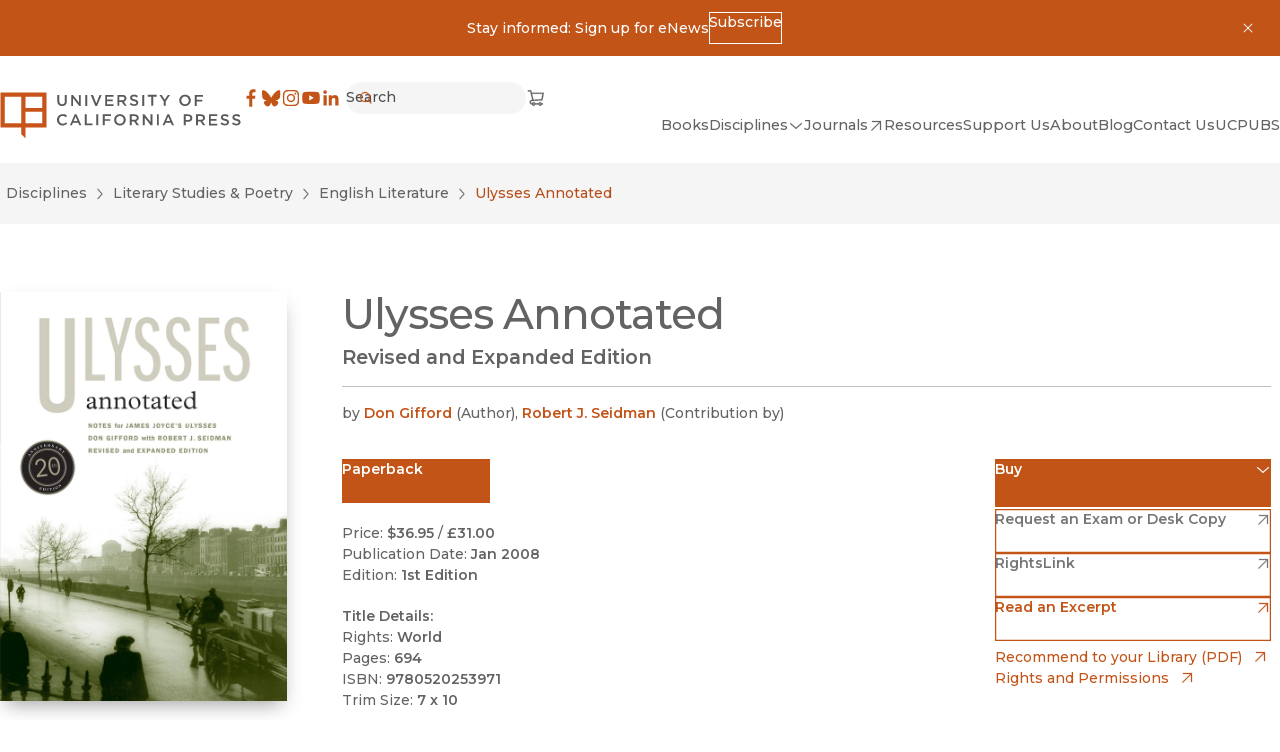

--- FILE ---
content_type: text/css; charset=UTF-8
request_url: https://www.ucpress.edu/_next/static/css/70363724b3929a5a.css
body_size: 603
content:
.PrimaryHero_hero__t5B2f{position:relative;block-size:clamp(167px,33.4vw,200px);display:flex;justify-content:center;align-items:center;flex-direction:column;padding:40px}.PrimaryHero_hero__image__MCaHi{position:absolute;z-index:0;inline-size:100%;block-size:100%;top:0}.PrimaryHero_hero__image__MCaHi:before{content:"";position:absolute;z-index:1;inline-size:100%;block-size:100%;top:0;background-color:rgba(0,0,0,.45)}.PrimaryHero_hero__heading__RDPsM{position:relative;z-index:1;color:var(--color);display:flex;flex-direction:column;align-items:center;gap:.75rem;text-align:center}.PrimaryHero_hero__heading__RDPsM:after{content:"";inline-size:82px;block-size:3px;background-color:var(--color)}

--- FILE ---
content_type: text/css; charset=UTF-8
request_url: https://www.ucpress.edu/_next/static/css/0e08852c6f8d5e76.css
body_size: 168
content:
.SecondaryHero_hero__i1e7U{min-block-size:clamp(167px,33.4vw,200px);display:flex;justify-content:center;align-items:center;flex-direction:column;gap:.75rem;text-align:center;text-wrap:balance;padding:2.5rem}.SecondaryHero_hero__i1e7U>*{max-inline-size:63.25rem}

--- FILE ---
content_type: application/javascript; charset=UTF-8
request_url: https://www.ucpress.edu/_next/static/chunks/3937-003087318e965dd1.js
body_size: 3754
content:
(self.webpackChunk_N_E=self.webpackChunk_N_E||[]).push([[3937],{68821:function(e,t,n){"use strict";n.d(t,{default:function(){return f}});var r=n(57437),i=n(36760),u=n.n(i),a=n(2265),l=n(92203);function o(e){let{width:t=104,height:n=208,...i}=e;return(0,r.jsx)("svg",{width:t,height:n,viewBox:"0 0 140 208",...l.Z,...i,style:{backgroundColor:"#EBEBEB"},children:(0,r.jsx)("path",{fill:"#FFFFFF",fillRule:"evenodd",d:"M72.43 94.911h19.251V81.446h-19.25v13.465Zm0 17.797h19.251v-13.47h-19.25v13.47Zm-24.112 0h19.245V81.447H48.317v31.261ZM43.44 76.6v40.956h24.123v8.201l4.867 4.843v-13.044h24.13V76.6H43.44Z",clipRule:"evenodd",className:"mix-blend-luminosity"})})}var s=n(652),c=n(97767),d=n.n(c);function f(e){let{className:t,size:n,url:i,alt:l,unoptimized:c}=e,[f,h]=(0,a.useState)(i),m="lg"===n?{width:300,height:432}:"md"===n?{width:200,height:300}:"sm"===n?{width:102,height:150}:{width:140,height:207},p="lg"===n?`(min-width: ${m.width}px) ${m.width}px, 80vw`:`${m.height}px`;return(0,r.jsx)("figure",{className:u()(d().figure,{[d()[`figure--${n}`]]:!!n},t),style:{"--cover-image-width":`${m.width}px`,..."lg"!==n?{"--cover-image-height":`${m.height}px`}:{}},children:f?(0,r.jsx)(s.Z,{url:f,alt:l??"",sizes:p,width:m.width,height:m.height,onError:e=>{h(null)},style:"lg"===n?{height:"auto",width:"100%"}:{width:"auto"},unoptimized:c}):(0,r.jsx)(o,{...m})})}},652:function(e,t,n){"use strict";n.d(t,{Z:function(){return o}});var r=n(57437),i=n(33145),u=n(36760),a=n.n(u);let l=e=>window.btoa(e);function o(e){let{url:t,width:n,height:u,alt:o,fill:s,sizes:c,quality:d=90,priority:f=!1,className:h,objectPosition:m,style:p,...v}=e;if(!t)return null;let g=function(){let e=arguments.length>0&&void 0!==arguments[0]?arguments[0]:140,t=arguments.length>1&&void 0!==arguments[1]?arguments[1]:208,n=arguments.length>2&&void 0!==arguments[2]?arguments[2]:"#EBEBEB",r=2*e,i=2*t,u=`<svg width="${e}" height="${t}" fill="none" viewBox="0 0 140 140" xmlns="http://www.w3.org/2000/svg">
<rect width="${r}" height="${i}" fill="${n}" x="${-((r/2-70)*1)}" y="${-((i/2-70)*1)}"/>
<path 
  fill-rule="evenodd" 
  clip-rule="evenodd" 
  d="M72.4305 61.311H91.6815V47.846H72.4305V61.311ZM72.4305 79.108H91.6815V65.638H72.4305V79.108ZM48.3185 79.108H67.5625V47.847H48.3185V79.108ZM43.4395 43V83.956H67.5625V92.157L72.4295 97V83.956H96.5605V43H43.4395Z" 
  fill="#FFF"
/>
</svg>`;return`data:image/svg+xml;base64,${l(u)}`}(n?parseInt(`${n}`):void 0,u?parseInt(`${u}`):void 0);return(0,r.jsx)(i.default,{src:t,alt:o??"",width:s?void 0:n??void 0,height:s?void 0:u??void 0,sizes:c,fill:s,quality:d,priority:f,className:a()(h,{"object-cover":s&&!(null==h?void 0:h.includes("object-contain"))}),style:s?{objectPosition:m,...p}:p,placeholder:t.includes(".svg")?void 0:g,...v})}},67616:function(e,t,n){"use strict";n.d(t,{default:function(){return u}});var r=n(57437),i=n(99376);function u(e){let{children:t,scrollTarget:n,pathname:u,...a}=e,l=(0,i.usePathname)(),o=(0,i.useSearchParams)(),s=o?Object.fromEntries(o):{},c=(0,i.useRouter)(),d=u??l;return(0,r.jsx)("form",{...a,onSubmit:function(e){e.preventDefault();let t=new URLSearchParams(Object.assign({},s,Object.fromEntries(new FormData(e.target))));for(let[e,n]of t)n||t.delete(e);let r=new URL(d,"https://www.ucpress.edu");r.search=t.toString(),r.hash=n??"",c.push(`${r.pathname}${r.search}${r.hash}`,{scroll:!!n})},children:t})}},78466:function(e,t,n){"use strict";n.d(t,{default:function(){return d}});var r=n(57437),i=n(2265),u=n(36760),a=n.n(u),l=n(14669),o=n(79603);function s(e,t){let{name:n,label:u,description:s,disabled:c,required:d,className:f,inputClassName:h,borderless:m,hideLabel:p,size:v,options:g,..._}=e,x=(0,i.useId)(),w=s?`${x}-desc`:void 0;return(0,r.jsx)(l.Z,{label:u,id:x,name:n,descId:w,description:s,required:d,hideLabel:p,children:(0,r.jsxs)("div",{className:a()("m-input-wrapper",{[`m-input-wrapper--${v}`]:!!v,"m-input-wrapper--disabled":!!c},f),children:[(0,r.jsx)(o.Z,{icon:"DisclosureDown",size:16,className:"m-input-wrapper__postIcon"}),(0,r.jsx)("select",{className:a()("m-input",{"m-input--borderless":!!m},h),ref:t,id:x,name:n,"aria-required":d,"aria-disabled":c,"aria-describedby":w,..._,children:g.map(e=>(0,r.jsx)("option",{value:e.value,children:e.label},e.value))})]})})}s.displayName="Atomics.Select";var c=(0,i.forwardRef)(s);function d(e){let{defaultValue:t,...n}=e,u=(0,i.useRef)(null),[a,l]=(0,i.useState)(t);return(0,i.useEffect)(()=>{l(t)},[t]),(0,r.jsx)(c,{...n,ref:u,value:a,onChange:function(e){var t;l(e.target.value);let n=null===(t=u.current)||void 0===t?void 0:t.form;n&&n.requestSubmit()}})}},14669:function(e,t,n){"use strict";n.d(t,{Z:function(){return u}});var r=n(57437),i=n(46550);function u(e){let{label:t,id:n,name:u,descId:a,description:l,required:o,className:s,hideLabel:c,children:d}=e;return(0,r.jsxs)("div",{className:s,children:[(0,r.jsxs)("label",{htmlFor:n,className:c?"sr-only":"t-label-caps-lt pb-2 inline-block",children:[t,o&&(0,r.jsxs)(r.Fragment,{children:[(0,r.jsx)("span",{className:"sr-only",children:(0,i.t)("common.required")}),(0,r.jsx)("span",{"aria-hidden":"true",children:" *"})]})]}),d,l&&(0,r.jsx)("div",{id:a,children:l})]})}},50847:function(e,t,n){"use strict";n.d(t,{Z:function(){return c}});var r=n(57437),i=n(2265),u=n(36760),a=n.n(u),l=n(14669),o=n(79603);function s(e,t){let{name:n,type:u="text",label:s,description:c,disabled:d,required:f,className:h,inputClassName:m,borderless:p,block:v,hideLabel:g,size:_,preIcon:x,variant:w,...b}=e,j=(0,i.useId)(),N=c?`${j}-desc`:void 0;return(0,r.jsx)(l.Z,{label:s,id:j,name:n,descId:N,description:c,required:f,hideLabel:g,children:(0,r.jsxs)("div",{className:a()("m-input-wrapper",{[`m-input-wrapper--${_}`]:!!_,[`m-input-wrapper--${w}`]:!!w,"m-input-wrapper--disabled":!!d},h),children:[x&&(0,r.jsx)(o.Z,{icon:x,className:"m-input-wrapper__preIcon"}),(0,r.jsx)("input",{className:a()("m-input",{"m-input--borderless":!!p,"w-full":v},m),type:u,ref:t,id:j,name:n,"aria-required":f,"aria-disabled":d,"aria-describedby":N,...b})]})})}s.displayName="Atomics.Input";var c=(0,i.forwardRef)(s)},90476:function(e,t,n){"use strict";n.d(t,{default:function(){return a}});var r=n(57437),i=n(56966),u=n(89645);function a(e){let{variant:t,...n}=e,{buttonRef:a}=(0,u.R)();return(0,r.jsx)(i.Z,{ref:a,...n})}},46386:function(e,t,n){"use strict";n.d(t,{default:function(){return s}});var r=n(57437),i=n(36760),u=n.n(i),a=n(89645),l=n(93764),o=n.n(l);function s(e){let{className:t,...n}=e,{cardRef:i}=(0,a.R)();return(0,r.jsx)("div",{className:u()(o().card,t),ref:i,...n})}},10358:function(e,t,n){"use strict";n.d(t,{default:function(){return l}});var r=n(57437),i=n(56966),u=n(26695),a=n(89645);function l(e){let{variant:t,...n}=e,{buttonRef:l}=(0,a.R)(),{toggleRef:o,onToggleClick:s}=(0,u.D)();return(0,r.jsx)(i.Z,{ref:e=>{l.current=e,o.current=e},...n,onClick:s})}},93581:function(e,t,n){"use strict";n.d(t,{default:function(){return a}});var r=n(57437),i=n(10494),u=n(89645);function a(e){let{label:t,...n}=e,{linkRef:a}=(0,u.R)();return(0,r.jsx)(i.Z,{ref:a,...n})}},79212:function(e,t,n){"use strict";n.d(t,{default:function(){return a}});var r=n(57437),i=n(2265),u=n(89645);function a(e){let{children:t}=e,n=function(){let e=(0,i.useRef)(null),t=(0,i.useRef)(null),n=(0,i.useRef)(null);function r(e){var r,i;if((null==n?void 0:n.current)&&n.current===e.target||(null==t?void 0:t.current)&&t.current===e.target)return;let u=document.getSelection();if(u&&!(null==u?void 0:u.isCollapsed))return;let a=e.target;((null==a?void 0:a.nodeName)!=="BUTTON"&&(null==a?void 0:null===(r=a.parentElement)||void 0===r?void 0:r.nodeName)!=="BUTTON"||!n)&&((null==a?void 0:a.nodeName)!=="A"&&(null==a?void 0:null===(i=a.parentElement)||void 0===i?void 0:i.nodeName)!=="A"||!t)&&((null==n?void 0:n.current)&&n.current.click(),(null==t?void 0:t.current)&&t.current.click())}return(0,i.useEffect)(()=>{let i=null==e?void 0:e.current,u=null==t?void 0:t.current,a=null==n?void 0:n.current;if(i&&(u||a))return i.addEventListener("click",r),()=>{i&&u&&i.removeEventListener("click",r)}},[]),{cardRef:e,linkRef:t,buttonRef:n}}();return(0,r.jsx)(u.Z.Provider,{value:n,children:t})}a.displayName="Card.Provider"},89645:function(e,t,n){"use strict";n.d(t,{R:function(){return u}});var r=n(2265);let i=(0,r.createContext)(null);function u(){let e=(0,r.useContext)(i);if(!e)throw Error("Card components cannot be rendered outside the Card.Provider component.");return e}t.Z=i},26695:function(e,t,n){"use strict";n.d(t,{D:function(){return u}});var r=n(2265);let i=(0,r.createContext)(null);function u(){let e=(0,r.useContext)(i);if(!e)throw Error("Dialog components cannot be rendered outside the Dialog.Provider component.");return e}t.Z=i},54624:function(e,t,n){"use strict";n.d(t,{default:function(){return a}});var r=n(57437),i=n(99376),u=n(86595);function a(e){let{t}=(0,u.Z)(),n=Object.fromEntries((0,i.useSearchParams)());return n.q?(0,r.jsx)("div",{children:t("common.no_results_for",{val:n.q})}):n?(0,r.jsx)("div",{children:t("common.no_results_with_filters")}):(0,r.jsx)("div",{children:t("common.no_results")})}},66702:function(e,t,n){"use strict";n.d(t,{default:function(){return d}});var r=n(57437),i=n(36760),u=n.n(i),a=n(2265),l=n(46550),o=n(50847),s=n(35063),c=n.n(s);function d(e){let{className:t,page:n,...i}=e,s=i.pageCount||1,[d,f]=(0,a.useState)(String(n));(0,a.useEffect)(()=>{f(String(n))},[n]);let h=d.length>1?d.length+1:2.5;return(0,r.jsxs)("div",{className:u()(c().paginationPageForm,"t-label-sm",t),children:[(0,r.jsx)(o.Z,{label:(0,l.t)("common.page"),name:"page",type:"number",inputClassName:c().paginationPageForm__input,value:d,onChange:e=>{f(e.target.value)},min:"1",max:s,disabled:s<=1,size:"sm",style:{"--input-inline-size":`${h}rem`},hideLabel:!0}),(0,r.jsx)("span",{children:` ${(0,l.t)("common.of_count",{count:s})}`}),(0,r.jsx)("button",{type:"submit",className:"sr-only",children:(0,l.t)("common.go")})]})}},97767:function(e){e.exports={figure:"CoverImage_figure__g9g40","figure--lg":"CoverImage_figure--lg__sweMA","figure--md":"CoverImage_figure--md__8o1D9","figure--sm":"CoverImage_figure--sm__RDdG_"}},74064:function(e){e.exports={badge:"Badge_badge__1Fuh7"}},93764:function(e){e.exports={card:"Content_card__cTve3"}},87478:function(e){e.exports={container:"LoadingBlock_container__ciWoF",loader:"LoadingBlock_loader__vp1D_",shadowPulse:"LoadingBlock_shadowPulse__fDZi4"}},75898:function(e){e.exports={wrapper:"Pagination_wrapper__KGH3G",pagination:"Pagination_pagination__clWtZ"}},35063:function(e){e.exports={paginationPageForm:"PaginationPageForm_paginationPageForm__XcOxW",paginationPageForm__input:"PaginationPageForm_paginationPageForm__input__pNW15"}},24205:function(e){e.exports={header:"SearchResultsBar_header___3F95"}}}]);

--- FILE ---
content_type: application/javascript; charset=UTF-8
request_url: https://www.ucpress.edu/_next/static/chunks/app/%5Blang%5D/flyer/layout-b6db2a66f82deb36.js
body_size: 673
content:
(self.webpackChunk_N_E=self.webpackChunk_N_E||[]).push([[1490],{62104:function(e,t,n){Promise.resolve().then(n.t.bind(n,97433,23)),Promise.resolve().then(n.t.bind(n,94065,23)),Promise.resolve().then(n.bind(n,14888)),Promise.resolve().then(n.bind(n,98087)),Promise.resolve().then(n.bind(n,47239)),Promise.resolve().then(n.t.bind(n,88003,23)),Promise.resolve().then(n.t.bind(n,60746,23)),Promise.resolve().then(n.t.bind(n,44810,23)),Promise.resolve().then(n.t.bind(n,48628,23))},63515:function(e,t){"use strict";Object.defineProperty(t,"__esModule",{value:!0}),function(e,t){for(var n in t)Object.defineProperty(e,n,{enumerable:!0,get:t[n]})}(t,{cancelIdleCallback:function(){return l},requestIdleCallback:function(){return n}});let n="undefined"!=typeof self&&self.requestIdleCallback&&self.requestIdleCallback.bind(window)||function(e){let t=Date.now();return self.setTimeout(function(){e({didTimeout:!1,timeRemaining:function(){return Math.max(0,50-(Date.now()-t))}})},1)},l="undefined"!=typeof self&&self.cancelIdleCallback&&self.cancelIdleCallback.bind(window)||function(e){return clearTimeout(e)};("function"==typeof t.default||"object"==typeof t.default&&null!==t.default)&&void 0===t.default.__esModule&&(Object.defineProperty(t.default,"__esModule",{value:!0}),Object.assign(t.default,t),e.exports=t.default)},97433:function(){},48628:function(){},94065:function(e){e.exports={wrapper:"layout_wrapper__YrYsy",html:"layout_html__2mNEi"}},44810:function(e){e.exports={style:{fontFamily:"'__Montserrat_000550', '__Montserrat_Fallback_000550'",fontStyle:"normal"},className:"__className_000550",variable:"__variable_000550"}},60746:function(e){e.exports={style:{fontFamily:"'__Radley_1f4d6c', '__Radley_Fallback_1f4d6c'",fontWeight:400,fontStyle:"normal"},className:"__className_1f4d6c",variable:"__variable_1f4d6c"}}},function(e){e.O(0,[6941,6819,8606,2971,2117,1744],function(){return e(e.s=62104)}),_N_E=e.O()}]);

--- FILE ---
content_type: application/javascript; charset=UTF-8
request_url: https://www.ucpress.edu/_next/static/chunks/3144-4c606c49359b8407.js
body_size: 3628
content:
(self.webpackChunk_N_E=self.webpackChunk_N_E||[]).push([[3144],{14123:function(e,t,n){var r=0/0,o=/^\s+|\s+$/g,i=/^[-+]0x[0-9a-f]+$/i,u=/^0b[01]+$/i,s=/^0o[0-7]+$/i,a=parseInt,c="object"==typeof n.g&&n.g&&n.g.Object===Object&&n.g,f="object"==typeof self&&self&&self.Object===Object&&self,l=c||f||Function("return this")(),d=Object.prototype.toString,p=Math.max,v=Math.min,h=function(){return l.Date.now()};function m(e){var t=typeof e;return!!e&&("object"==t||"function"==t)}function g(e){if("number"==typeof e)return e;if("symbol"==typeof(t=e)||t&&"object"==typeof t&&"[object Symbol]"==d.call(t))return r;if(m(e)){var t,n="function"==typeof e.valueOf?e.valueOf():e;e=m(n)?n+"":n}if("string"!=typeof e)return 0===e?e:+e;e=e.replace(o,"");var c=u.test(e);return c||s.test(e)?a(e.slice(2),c?2:8):i.test(e)?r:+e}e.exports=function(e,t,n){var r,o,i,u,s,a,c=0,f=!1,l=!1,d=!0;if("function"!=typeof e)throw TypeError("Expected a function");function y(t){var n=r,i=o;return r=o=void 0,c=t,u=e.apply(i,n)}function w(e){var n=e-a,r=e-c;return void 0===a||n>=t||n<0||l&&r>=i}function b(){var e,n,r,o=h();if(w(o))return E(o);s=setTimeout(b,(e=o-a,n=o-c,r=t-e,l?v(r,i-n):r))}function E(e){return(s=void 0,d&&r)?y(e):(r=o=void 0,u)}function T(){var e,n=h(),i=w(n);if(r=arguments,o=this,a=n,i){if(void 0===s)return c=e=a,s=setTimeout(b,t),f?y(e):u;if(l)return s=setTimeout(b,t),y(a)}return void 0===s&&(s=setTimeout(b,t)),u}return t=g(t)||0,m(n)&&(f=!!n.leading,i=(l="maxWait"in n)?p(g(n.maxWait)||0,t):i,d="trailing"in n?!!n.trailing:d),T.cancel=function(){void 0!==s&&clearTimeout(s),c=0,r=a=o=s=void 0},T.flush=function(){return void 0===s?u:E(h())},T}},99376:function(e,t,n){"use strict";var r=n(35475);n.o(r,"useParams")&&n.d(t,{useParams:function(){return r.useParams}}),n.o(r,"usePathname")&&n.d(t,{usePathname:function(){return r.usePathname}}),n.o(r,"useRouter")&&n.d(t,{useRouter:function(){return r.useRouter}}),n.o(r,"useSearchParams")&&n.d(t,{useSearchParams:function(){return r.useSearchParams}})},40257:function(e,t,n){"use strict";var r,o;e.exports=(null==(r=n.g.process)?void 0:r.env)&&"object"==typeof(null==(o=n.g.process)?void 0:o.env)?n.g.process:n(44227)},44227:function(e){!function(){var t={229:function(e){var t,n,r,o=e.exports={};function i(){throw Error("setTimeout has not been defined")}function u(){throw Error("clearTimeout has not been defined")}function s(e){if(t===setTimeout)return setTimeout(e,0);if((t===i||!t)&&setTimeout)return t=setTimeout,setTimeout(e,0);try{return t(e,0)}catch(n){try{return t.call(null,e,0)}catch(n){return t.call(this,e,0)}}}!function(){try{t="function"==typeof setTimeout?setTimeout:i}catch(e){t=i}try{n="function"==typeof clearTimeout?clearTimeout:u}catch(e){n=u}}();var a=[],c=!1,f=-1;function l(){c&&r&&(c=!1,r.length?a=r.concat(a):f=-1,a.length&&d())}function d(){if(!c){var e=s(l);c=!0;for(var t=a.length;t;){for(r=a,a=[];++f<t;)r&&r[f].run();f=-1,t=a.length}r=null,c=!1,function(e){if(n===clearTimeout)return clearTimeout(e);if((n===u||!n)&&clearTimeout)return n=clearTimeout,clearTimeout(e);try{n(e)}catch(t){try{return n.call(null,e)}catch(t){return n.call(this,e)}}}(e)}}function p(e,t){this.fun=e,this.array=t}function v(){}o.nextTick=function(e){var t=Array(arguments.length-1);if(arguments.length>1)for(var n=1;n<arguments.length;n++)t[n-1]=arguments[n];a.push(new p(e,t)),1!==a.length||c||s(d)},p.prototype.run=function(){this.fun.apply(null,this.array)},o.title="browser",o.browser=!0,o.env={},o.argv=[],o.version="",o.versions={},o.on=v,o.addListener=v,o.once=v,o.off=v,o.removeListener=v,o.removeAllListeners=v,o.emit=v,o.prependListener=v,o.prependOnceListener=v,o.listeners=function(e){return[]},o.binding=function(e){throw Error("process.binding is not supported")},o.cwd=function(){return"/"},o.chdir=function(e){throw Error("process.chdir is not supported")},o.umask=function(){return 0}}},n={};function r(e){var o=n[e];if(void 0!==o)return o.exports;var i=n[e]={exports:{}},u=!0;try{t[e](i,i.exports,r),u=!1}finally{u&&delete n[e]}return i.exports}r.ab="//";var o=r(229);e.exports=o}()},66110:function(e,t,n){"use strict";n.d(t,{cC:function(){return c},$G:function(){return p}});var r=n(2265),o=n(28914),i=n(10241),u=n(89561);n(28230);let s=(0,r.createContext)();class a{constructor(){this.usedNamespaces={}}addUsedNamespaces(e){e.forEach(e=>{this.usedNamespaces[e]||(this.usedNamespaces[e]=!0)})}getUsedNamespaces(){return Object.keys(this.usedNamespaces)}}function c(e){let{children:t,count:n,parent:i,i18nKey:a,context:c,tOptions:f={},values:l,defaults:d,components:p,ns:v,i18n:h,t:m,shouldUnescape:g,...y}=e,{i18n:w,defaultNS:b}=(0,r.useContext)(s)||{},E=h||w||(0,u.n)(),T=m||E&&E.t.bind(E);return(0,o.c)({children:t,count:n,parent:i,i18nKey:a,context:c,tOptions:f,values:l,defaults:d,components:p,ns:v||T&&T.ns||b||E&&E.options&&E.options.defaultNS,i18n:E,t:m,shouldUnescape:g,...y})}var f=n(84162);let l=(e,t)=>{let n=(0,r.useRef)();return(0,r.useEffect)(()=>{n.current=t?n.current:e},[e,t]),n.current};function d(e,t,n,r){return e.getFixedT(t,n,r)}function p(e){var t,n;let o=arguments.length>1&&void 0!==arguments[1]?arguments[1]:{},{i18n:c}=o,{i18n:p,defaultNS:v}=(0,r.useContext)(s)||{},h=c||p||(0,u.n)();if(h&&!h.reportNamespaces&&(h.reportNamespaces=new a),!h){(0,f.O4)("You will need to pass in an i18next instance by using initReactI18next");let e=(e,t)=>"string"==typeof t?t:t&&"object"==typeof t&&"string"==typeof t.defaultValue?t.defaultValue:Array.isArray(e)?e[e.length-1]:e,t=[e,{},!1];return t.t=e,t.i18n={},t.ready=!1,t}h.options.react&&void 0!==h.options.react.wait&&(0,f.O4)("It seems you are still using the old wait option, you may migrate to the new useSuspense behaviour.");let m={...(0,i.J)(),...h.options.react,...o},{useSuspense:g,keyPrefix:y}=m,w=e||v||h.options&&h.options.defaultNS;w="string"==typeof w?[w]:w||["translation"],h.reportNamespaces.addUsedNamespaces&&h.reportNamespaces.addUsedNamespaces(w);let b=(h.isInitialized||h.initializedStoreOnce)&&w.every(e=>(0,f.F0)(e,h,m)),E=(t=o.lng||null,n="fallback"===m.nsMode?w:w[0],(0,r.useCallback)(d(h,t,n,y),[h,t,n,y])),T=()=>E,S=()=>d(h,o.lng||null,"fallback"===m.nsMode?w:w[0],y),[N,k]=(0,r.useState)(T),C=w.join();o.lng&&(C=`${o.lng}${C}`);let x=l(C),O=(0,r.useRef)(!0);(0,r.useEffect)(()=>{let{bindI18n:e,bindI18nStore:t}=m;function n(){O.current&&k(S)}return O.current=!0,b||g||(o.lng?(0,f.Nl)(h,o.lng,w,()=>{O.current&&k(S)}):(0,f.DC)(h,w,()=>{O.current&&k(S)})),b&&x&&x!==C&&O.current&&k(S),e&&h&&h.on(e,n),t&&h&&h.store.on(t,n),()=>{O.current=!1,e&&h&&e.split(" ").forEach(e=>h.off(e,n)),t&&h&&t.split(" ").forEach(e=>h.store.off(e,n))}},[h,C]);let j=(0,r.useRef)(!0);(0,r.useEffect)(()=>{O.current&&!j.current&&k(T),j.current=!1},[h,y]);let $=[N,h,b];if($.t=N,$.i18n=h,$.ready=b,b||!b&&!g)return $;throw new Promise(e=>{o.lng?(0,f.Nl)(h,o.lng,w,()=>e()):(0,f.DC)(h,w,()=>e())})}},28230:function(e,t,n){"use strict";n.d(t,{D:function(){return i}});var r=n(10241),o=n(89561);let i={type:"3rdParty",init(e){(0,r.j)(e.options.react),(0,o.I)(e)}}},72694:function(e,t,n){"use strict";n.d(t,{OR:function(){return i},Xs:function(){return f},t$:function(){return a},tm:function(){return s}});var r=n(2265);n(14123);var o="undefined"!=typeof window?r.useLayoutEffect:r.useEffect;function i(e,t,n,i){let u=(0,r.useRef)(t);o(()=>{u.current=t},[t]),(0,r.useEffect)(()=>{let t=(null==n?void 0:n.current)??window;if(!(t&&t.addEventListener))return;let r=e=>{u.current(e)};return t.addEventListener(e,r,i),()=>{t.removeEventListener(e,r,i)}},[e,n,i])}function u(e){let t=(0,r.useRef)(()=>{throw Error("Cannot call an event handler while rendering.")});return o(()=>{t.current=e},[e]),(0,r.useCallback)((...e)=>{var n;return null==(n=t.current)?void 0:n.call(t,...e)},[t])}function s(){let e=(0,r.useRef)(!1);return(0,r.useEffect)(()=>(e.current=!0,()=>{e.current=!1}),[]),(0,r.useCallback)(()=>e.current,[])}function a(e,t,n="mousedown",r={}){i(n,n=>{let r=n.target;r&&r.isConnected&&(Array.isArray(e)?e.filter(e=>!!e.current).every(e=>e.current&&!e.current.contains(r)):e.current&&!e.current.contains(r))&&t(n)},void 0,r)}var c="undefined"==typeof window;function f(e,t,n={}){let{initializeWithValue:o=!0}=n,s=(0,r.useCallback)(e=>n.serializer?n.serializer(e):JSON.stringify(e),[n]),a=(0,r.useCallback)(e=>{let r;if(n.deserializer)return n.deserializer(e);if("undefined"===e)return;let o=t instanceof Function?t():t;try{r=JSON.parse(e)}catch(e){return console.error("Error parsing JSON:",e),o}return r},[n,t]),f=(0,r.useCallback)(()=>{let n=t instanceof Function?t():t;if(c)return n;try{let t=window.sessionStorage.getItem(e);return t?a(t):n}catch(t){return console.warn(`Error reading sessionStorage key \u201C${e}\u201D:`,t),n}},[t,e,a]),[l,d]=(0,r.useState)(()=>o?f():t instanceof Function?t():t),p=u(t=>{c&&console.warn(`Tried setting sessionStorage key \u201C${e}\u201D even though environment is not a client`);try{let n=t instanceof Function?t(f()):t;window.sessionStorage.setItem(e,s(n)),d(n),window.dispatchEvent(new StorageEvent("session-storage",{key:e}))}catch(t){console.warn(`Error setting sessionStorage key \u201C${e}\u201D:`,t)}}),v=u(()=>{c&&console.warn(`Tried removing sessionStorage key \u201C${e}\u201D even though environment is not a client`);let n=t instanceof Function?t():t;window.sessionStorage.removeItem(e),d(n),window.dispatchEvent(new StorageEvent("session-storage",{key:e}))});(0,r.useEffect)(()=>{d(f())},[e]);let h=(0,r.useCallback)(t=>{t.key&&t.key!==e||d(f())},[e,f]);return i("storage",h),i("session-storage",h),[l,p,v]}}}]);

--- FILE ---
content_type: application/javascript; charset=UTF-8
request_url: https://www.ucpress.edu/_next/static/chunks/app/%5Blang%5D/(frontend)/static/%5B%5B...uriSegments%5D%5D/page-6859cf2c0b3f0f42.js
body_size: 133
content:
(self.webpackChunk_N_E=self.webpackChunk_N_E||[]).push([[4209],{},function(n){n.O(0,[4313,7871,4698,6402,4127,9864,4139,2972,12,3144,5878,4848,8629,9603,6920,3937,2207,2971,2117,1744],function(){return n(n.s=22207)}),_N_E=n.O()}]);